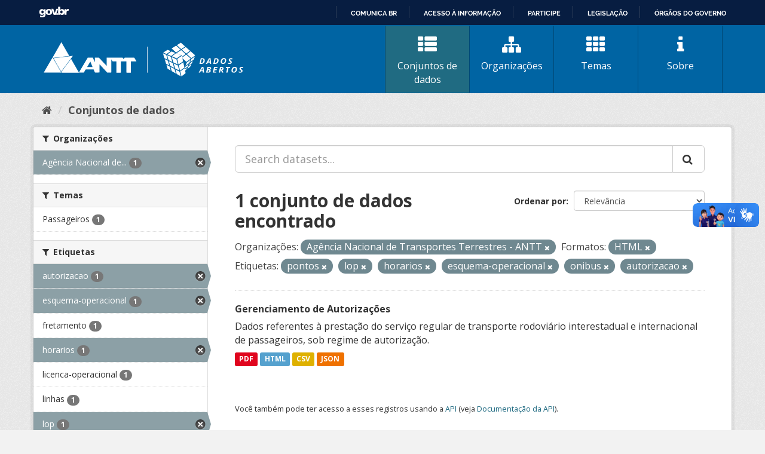

--- FILE ---
content_type: text/html; charset=utf-8
request_url: https://dados.antt.gov.br/fanstatic/vendor/:version:2019-07-31T12:35:57.51/:bundle:bootstrap/js/bootstrap.min.js;jed.min.js;moment-with-locales.js;select2/select2.min.js
body_size: 247
content:
<html><head><title>Request Rejected</title></head><body>The requested URL was rejected. Please consult with your administrator.<br><br>Your support ID is: 14777252616047426058<br><br><a href='javascript:history.back();'>[Go Back]</a></body></html>

--- FILE ---
content_type: text/html; charset=utf-8
request_url: https://dados.antt.gov.br/fanstatic/base/:version:2019-07-31T12:35:57.50/:bundle:plugins/jquery.inherit.min.js;plugins/jquery.proxy-all.min.js;plugins/jquery.url-helpers.min.js;plugins/jquery.date-helpers.min.js;plugins/jquery.slug.min.js;plugins/jquery.slug-preview.min.js;plugins/jquery.truncator.min.js;plugins/jquery.masonry.min.js;plugins/jquery.form-warning.min.js;plugins/jquery.images-loaded.min.js;sandbox.min.js;module.min.js;pubsub.min.js;client.min.js;notify.min.js;i18n.min.js;main.min.js;modules/select-switch.min.js;modules/slug-preview.min.js;modules/basic-form.min.js;modules/confirm-action.min.js;modules/api-info.min.js;modules/autocomplete.min.js;modules/custom-fields.min.js;modules/data-viewer.min.js;modules/table-selectable-rows.min.js;modules/resource-form.min.js;modules/resource-upload-field.min.js;modules/resource-reorder.min.js;modules/resource-view-reorder.min.js;modules/follow.min.js;modules/activity-stream.min.js;modules/dashboard.min.js;modules/resource-view-embed.min.js;view-filters.min.js;modules/resource-view-filters-form.min.js;modules/resource-view-filters.min.js;modules/table-toggle-more.min.js;modules/dataset-visibility.min.js;modules/media-grid.min.js;modules/image-upload.min.js;modules/followers-counter.min.js
body_size: 247
content:
<html><head><title>Request Rejected</title></head><body>The requested URL was rejected. Please consult with your administrator.<br><br>Your support ID is: 14777252616046906531<br><br><a href='javascript:history.back();'>[Go Back]</a></body></html>